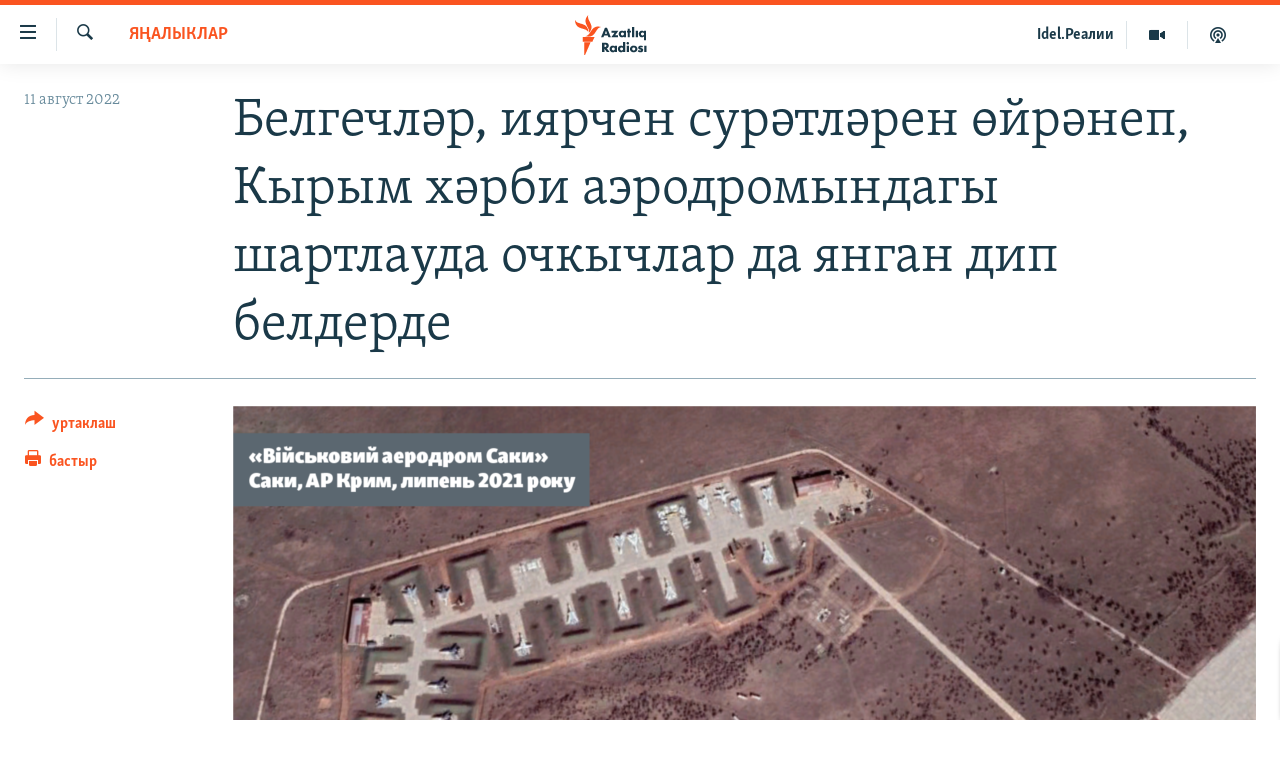

--- FILE ---
content_type: text/html; charset=utf-8
request_url: https://www.azatliq.org/a/31983878.html
body_size: 13456
content:

<!DOCTYPE html>
<html lang="tt" dir="ltr" class="no-js">
<head>
<link href="/Content/responsive/RFE/tt-BA/RFE-tt-BA.css?&amp;av=0.0.0.0&amp;cb=369" rel="stylesheet"/>
<script src="https://tags.azatliq.org/rferl-pangea/prod/utag.sync.js"></script> <script type='text/javascript' src='https://www.youtube.com/iframe_api' async></script>
<link rel="manifest" href="/manifest.json">
<script type="text/javascript">
//a general 'js' detection, must be on top level in <head>, due to CSS performance
document.documentElement.className = "js";
var cacheBuster = "369";
var appBaseUrl = "/";
var imgEnhancerBreakpoints = [0, 144, 256, 408, 650, 1023, 1597];
var isLoggingEnabled = false;
var isPreviewPage = false;
var isLivePreviewPage = false;
if (!isPreviewPage) {
window.RFE = window.RFE || {};
window.RFE.cacheEnabledByParam = window.location.href.indexOf('nocache=1') === -1;
const url = new URL(window.location.href);
const params = new URLSearchParams(url.search);
// Remove the 'nocache' parameter
params.delete('nocache');
// Update the URL without the 'nocache' parameter
url.search = params.toString();
window.history.replaceState(null, '', url.toString());
} else {
window.addEventListener('load', function() {
const links = window.document.links;
for (let i = 0; i < links.length; i++) {
links[i].href = '#';
links[i].target = '_self';
}
})
}
var pwaEnabled = true;
var swCacheDisabled;
</script>
<meta charset="utf-8" />
<title>Белгечләр, иярчен сурәтләрен өйрәнеп, Кырым хәрби аэродромындагы шартлауда очкычлар да янган дип белдерде</title>
<meta name="description" content="Шартлаудан соң Русия саклану министрлыгы хәрби һава аланындагы техникага зыян килмәде дип белдергән иде." />
<meta name="keywords" content="яңалыклар, кырым" />
<meta name="viewport" content="width=device-width, initial-scale=1.0" />
<meta http-equiv="X-UA-Compatible" content="IE=edge" />
<meta name="robots" content="max-image-preview:large"><meta property="fb:pages" content="139505469404757" />
<meta name="yandex-verification" content="8b6e6cd55829f8fe" />
<meta name="yandex-verification" content="464393d111286980" />
<link href="https://www.azatliq.org/a/31983878.html" rel="canonical" />
<meta name="apple-mobile-web-app-title" content="Азатлык радиосы" />
<meta name="apple-mobile-web-app-status-bar-style" content="black" />
<meta name="apple-itunes-app" content="app-id=475986784, app-argument=//31983878.ltr" />
<meta content="Белгечләр, иярчен сурәтләрен өйрәнеп, Кырым хәрби аэродромындагы шартлауда очкычлар да янган дип белдерде" property="og:title" />
<meta content="Шартлаудан соң Русия саклану министрлыгы хәрби һава аланындагы техникага зыян килмәде дип белдергән иде." property="og:description" />
<meta content="article" property="og:type" />
<meta content="https://www.azatliq.org/a/31983878.html" property="og:url" />
<meta content="Азатлык Радиосы" property="og:site_name" />
<meta content="https://www.facebook.com/azatliq" property="article:publisher" />
<meta content="https://gdb.rferl.org/026c0000-0aff-0242-05e3-08da0aa1a65b_w1200_h630.png" property="og:image" />
<meta content="1200" property="og:image:width" />
<meta content="630" property="og:image:height" />
<meta content="568280086670706" property="fb:app_id" />
<meta content="summary_large_image" name="twitter:card" />
<meta content="@Azatliq" name="twitter:site" />
<meta content="https://gdb.rferl.org/026c0000-0aff-0242-05e3-08da0aa1a65b_w1200_h630.png" name="twitter:image" />
<meta content="Белгечләр, иярчен сурәтләрен өйрәнеп, Кырым хәрби аэродромындагы шартлауда очкычлар да янган дип белдерде" name="twitter:title" />
<meta content="Шартлаудан соң Русия саклану министрлыгы хәрби һава аланындагы техникага зыян килмәде дип белдергән иде." name="twitter:description" />
<link rel="amphtml" href="https://www.azatliq.org/amp/31983878.html" />
<script type="application/ld+json">{"articleSection":"яңалыклар","isAccessibleForFree":true,"headline":"Белгечләр, иярчен сурәтләрен өйрәнеп, Кырым хәрби аэродромындагы шартлауда очкычлар да янган дип белдерде","inLanguage":"tt-BA","keywords":"яңалыклар, кырым","author":{"@type":"Person","name":"RFE/RL"},"datePublished":"2022-08-11 15:14:52Z","dateModified":"2022-08-11 15:14:52Z","publisher":{"logo":{"width":512,"height":220,"@type":"ImageObject","url":"https://www.azatliq.org/Content/responsive/RFE/tt-BA/img/logo.png"},"@type":"NewsMediaOrganization","url":"https://www.azatliq.org","sameAs":["https://www.facebook.com/azatliq","https://www.youtube.com/user/azatliqradiosi","https://www.instagram.com/azatliq/","https://telegram.me/joinchat/CxW5dz9ILszGJNLz9gk_RQ"],"name":"Азатлык Радиосы","alternateName":"Азатлык Радиосы"},"@context":"https://schema.org","@type":"NewsArticle","mainEntityOfPage":"https://www.azatliq.org/a/31983878.html","url":"https://www.azatliq.org/a/31983878.html","description":"Шартлаудан соң Русия саклану министрлыгы хәрби һава аланындагы техникага зыян килмәде дип белдергән иде.","image":{"width":1080,"height":608,"@type":"ImageObject","url":"https://gdb.rferl.org/026c0000-0aff-0242-05e3-08da0aa1a65b_w1080_h608.png"},"name":"Белгечләр, иярчен сурәтләрен өйрәнеп, Кырым хәрби аэродромындагы шартлауда очкычлар да янган дип белдерде"}</script>
<script src="/Scripts/responsive/infographics.b?v=dVbZ-Cza7s4UoO3BqYSZdbxQZVF4BOLP5EfYDs4kqEo1&amp;av=0.0.0.0&amp;cb=369"></script>
<script src="/Scripts/responsive/loader.b?v=Q26XNwrL6vJYKjqFQRDnx01Lk2pi1mRsuLEaVKMsvpA1&amp;av=0.0.0.0&amp;cb=369"></script>
<link rel="icon" type="image/svg+xml" href="/Content/responsive/RFE/img/webApp/favicon.svg" />
<link rel="alternate icon" href="/Content/responsive/RFE/img/webApp/favicon.ico" />
<link rel="mask-icon" color="#ea6903" href="/Content/responsive/RFE/img/webApp/favicon_safari.svg" />
<link rel="apple-touch-icon" sizes="152x152" href="/Content/responsive/RFE/img/webApp/ico-152x152.png" />
<link rel="apple-touch-icon" sizes="144x144" href="/Content/responsive/RFE/img/webApp/ico-144x144.png" />
<link rel="apple-touch-icon" sizes="114x114" href="/Content/responsive/RFE/img/webApp/ico-114x114.png" />
<link rel="apple-touch-icon" sizes="72x72" href="/Content/responsive/RFE/img/webApp/ico-72x72.png" />
<link rel="apple-touch-icon-precomposed" href="/Content/responsive/RFE/img/webApp/ico-57x57.png" />
<link rel="icon" sizes="192x192" href="/Content/responsive/RFE/img/webApp/ico-192x192.png" />
<link rel="icon" sizes="128x128" href="/Content/responsive/RFE/img/webApp/ico-128x128.png" />
<meta name="msapplication-TileColor" content="#ffffff" />
<meta name="msapplication-TileImage" content="/Content/responsive/RFE/img/webApp/ico-144x144.png" />
<link rel="preload" href="/Content/responsive/fonts/Skolar-Lt_LatnCyrl_v2.4.woff" type="font/woff" as="font" crossorigin="anonymous" />
<link rel="alternate" type="application/rss+xml" title="RFE/RL - Top Stories [RSS]" href="/api/" />
<link rel="sitemap" type="application/rss+xml" href="/sitemap.xml" />
</head>
<body class=" nav-no-loaded cc_theme pg-article print-lay-article js-category-to-nav nojs-images ">
<script type="text/javascript" >
var analyticsData = {url:"https://www.azatliq.org/a/31983878.html",property_id:"424",article_uid:"31983878",page_title:"Белгечләр, иярчен сурәтләрен өйрәнеп, Кырым хәрби аэродромындагы шартлауда очкычлар да янган дип белдерде",page_type:"article",content_type:"article",subcontent_type:"article",last_modified:"2022-08-11 15:14:52Z",pub_datetime:"2022-08-11 15:14:52Z",pub_year:"2022",pub_month:"08",pub_day:"11",pub_hour:"15",pub_weekday:"Thursday",section:"яңалыклар",english_section:"news",byline:"",categories:"news,crimea",domain:"www.azatliq.org",language:"Tatar-Bashkir",language_service:"RFERL Tatar-Bashkir",platform:"web",copied:"no",copied_article:"",copied_title:"",runs_js:"Yes",cms_release:"8.44.0.0.369",enviro_type:"prod",slug:"",entity:"RFE",short_language_service:"TB",platform_short:"W",page_name:"Белгечләр, иярчен сурәтләрен өйрәнеп, Кырым хәрби аэродромындагы шартлауда очкычлар да янган дип белдерде"};
</script>
<noscript><iframe src="https://www.googletagmanager.com/ns.html?id=GTM-WXZBPZ" height="0" width="0" style="display:none;visibility:hidden"></iframe></noscript><script type="text/javascript" data-cookiecategory="analytics">
var gtmEventObject = Object.assign({}, analyticsData, {event: 'page_meta_ready'});window.dataLayer = window.dataLayer || [];window.dataLayer.push(gtmEventObject);
if (top.location === self.location) { //if not inside of an IFrame
var renderGtm = "true";
if (renderGtm === "true") {
(function(w,d,s,l,i){w[l]=w[l]||[];w[l].push({'gtm.start':new Date().getTime(),event:'gtm.js'});var f=d.getElementsByTagName(s)[0],j=d.createElement(s),dl=l!='dataLayer'?'&l='+l:'';j.async=true;j.src='//www.googletagmanager.com/gtm.js?id='+i+dl;f.parentNode.insertBefore(j,f);})(window,document,'script','dataLayer','GTM-WXZBPZ');
}
}
</script>
<!--Analytics tag js version start-->
<script type="text/javascript" data-cookiecategory="analytics">
var utag_data = Object.assign({}, analyticsData, {});
if(typeof(TealiumTagFrom)==='function' && typeof(TealiumTagSearchKeyword)==='function') {
var utag_from=TealiumTagFrom();var utag_searchKeyword=TealiumTagSearchKeyword();
if(utag_searchKeyword!=null && utag_searchKeyword!=='' && utag_data["search_keyword"]==null) utag_data["search_keyword"]=utag_searchKeyword;if(utag_from!=null && utag_from!=='') utag_data["from"]=TealiumTagFrom();}
if(window.top!== window.self&&utag_data.page_type==="snippet"){utag_data.page_type = 'iframe';}
try{if(window.top!==window.self&&window.self.location.hostname===window.top.location.hostname){utag_data.platform = 'self-embed';utag_data.platform_short = 'se';}}catch(e){if(window.top!==window.self&&window.self.location.search.includes("platformType=self-embed")){utag_data.platform = 'cross-promo';utag_data.platform_short = 'cp';}}
(function(a,b,c,d){ a="https://tags.azatliq.org/rferl-pangea/prod/utag.js"; b=document;c="script";d=b.createElement(c);d.src=a;d.type="text/java"+c;d.async=true; a=b.getElementsByTagName(c)[0];a.parentNode.insertBefore(d,a); })();
</script>
<!--Analytics tag js version end-->
<!-- Analytics tag management NoScript -->
<noscript>
<img style="position: absolute; border: none;" src="https://ssc.azatliq.org/b/ss/bbgprod,bbgentityrferl/1/G.4--NS/1861290612?pageName=rfe%3atb%3aw%3aarticle%3a%d0%91%d0%b5%d0%bb%d0%b3%d0%b5%d1%87%d0%bb%d3%99%d1%80%2c%20%d0%b8%d1%8f%d1%80%d1%87%d0%b5%d0%bd%20%d1%81%d1%83%d1%80%d3%99%d1%82%d0%bb%d3%99%d1%80%d0%b5%d0%bd%20%d3%a9%d0%b9%d1%80%d3%99%d0%bd%d0%b5%d0%bf%2c%20%d0%9a%d1%8b%d1%80%d1%8b%d0%bc%20%d1%85%d3%99%d1%80%d0%b1%d0%b8%20%d0%b0%d1%8d%d1%80%d0%be%d0%b4%d1%80%d0%be%d0%bc%d1%8b%d0%bd%d0%b4%d0%b0%d0%b3%d1%8b%20%d1%88%d0%b0%d1%80%d1%82%d0%bb%d0%b0%d1%83%d0%b4%d0%b0%20%d0%be%d1%87%d0%ba%d1%8b%d1%87%d0%bb%d0%b0%d1%80%20%d0%b4%d0%b0%20%d1%8f%d0%bd%d0%b3%d0%b0%d0%bd%20%d0%b4%d0%b8%d0%bf%20%d0%b1%d0%b5%d0%bb%d0%b4%d0%b5%d1%80%d0%b4%d0%b5&amp;c6=%d0%91%d0%b5%d0%bb%d0%b3%d0%b5%d1%87%d0%bb%d3%99%d1%80%2c%20%d0%b8%d1%8f%d1%80%d1%87%d0%b5%d0%bd%20%d1%81%d1%83%d1%80%d3%99%d1%82%d0%bb%d3%99%d1%80%d0%b5%d0%bd%20%d3%a9%d0%b9%d1%80%d3%99%d0%bd%d0%b5%d0%bf%2c%20%d0%9a%d1%8b%d1%80%d1%8b%d0%bc%20%d1%85%d3%99%d1%80%d0%b1%d0%b8%20%d0%b0%d1%8d%d1%80%d0%be%d0%b4%d1%80%d0%be%d0%bc%d1%8b%d0%bd%d0%b4%d0%b0%d0%b3%d1%8b%20%d1%88%d0%b0%d1%80%d1%82%d0%bb%d0%b0%d1%83%d0%b4%d0%b0%20%d0%be%d1%87%d0%ba%d1%8b%d1%87%d0%bb%d0%b0%d1%80%20%d0%b4%d0%b0%20%d1%8f%d0%bd%d0%b3%d0%b0%d0%bd%20%d0%b4%d0%b8%d0%bf%20%d0%b1%d0%b5%d0%bb%d0%b4%d0%b5%d1%80%d0%b4%d0%b5&amp;v36=8.44.0.0.369&amp;v6=D=c6&amp;g=https%3a%2f%2fwww.azatliq.org%2fa%2f31983878.html&amp;c1=D=g&amp;v1=D=g&amp;events=event1,event52&amp;c16=rferl%20tatar-bashkir&amp;v16=D=c16&amp;c5=news&amp;v5=D=c5&amp;ch=%d1%8f%d2%a3%d0%b0%d0%bb%d1%8b%d0%ba%d0%bb%d0%b0%d1%80&amp;c15=tatar-bashkir&amp;v15=D=c15&amp;c4=article&amp;v4=D=c4&amp;c14=31983878&amp;v14=D=c14&amp;v20=no&amp;c17=web&amp;v17=D=c17&amp;mcorgid=518abc7455e462b97f000101%40adobeorg&amp;server=www.azatliq.org&amp;pageType=D=c4&amp;ns=bbg&amp;v29=D=server&amp;v25=rfe&amp;v30=424&amp;v105=D=User-Agent " alt="analytics" width="1" height="1" /></noscript>
<!-- End of Analytics tag management NoScript -->
<!--*** Accessibility links - For ScreenReaders only ***-->
<section>
<div class="sr-only">
<h2>Accessibility links</h2>
<ul>
<li><a href="#content" data-disable-smooth-scroll="1">төп эчтәлек</a></li>
<li><a href="#navigation" data-disable-smooth-scroll="1">төп меню</a></li>
<li><a href="#txtHeaderSearch" data-disable-smooth-scroll="1">эзләү</a></li>
</ul>
</div>
</section>
<div dir="ltr">
<div id="page">
<aside>
<div class="c-lightbox overlay-modal">
<div class="c-lightbox__intro">
<h2 class="c-lightbox__intro-title"></h2>
<button class="btn btn--rounded c-lightbox__btn c-lightbox__intro-next" title="алга">
<span class="ico ico--rounded ico-chevron-forward"></span>
<span class="sr-only">алга</span>
</button>
</div>
<div class="c-lightbox__nav">
<button class="btn btn--rounded c-lightbox__btn c-lightbox__btn--close" title="тәрәзне яп">
<span class="ico ico--rounded ico-close"></span>
<span class="sr-only">тәрәзне яп</span>
</button>
<button class="btn btn--rounded c-lightbox__btn c-lightbox__btn--prev" title="артка">
<span class="ico ico--rounded ico-chevron-backward"></span>
<span class="sr-only">артка</span>
</button>
<button class="btn btn--rounded c-lightbox__btn c-lightbox__btn--next" title="алга">
<span class="ico ico--rounded ico-chevron-forward"></span>
<span class="sr-only">алга</span>
</button>
</div>
<div class="c-lightbox__content-wrap">
<figure class="c-lightbox__content">
<span class="c-spinner c-spinner--lightbox">
<img src="/Content/responsive/img/player-spinner.png"
alt="please wait"
title="please wait" />
</span>
<div class="c-lightbox__img">
<div class="thumb">
<img src="" alt="" />
</div>
</div>
<figcaption>
<div class="c-lightbox__info c-lightbox__info--foot">
<span class="c-lightbox__counter"></span>
<span class="caption c-lightbox__caption"></span>
</div>
</figcaption>
</figure>
</div>
<div class="hidden">
<div class="content-advisory__box content-advisory__box--lightbox">
<span class="content-advisory__box-text">Бу сурәттә кайбер кулланучылар тетрәндергеч йә рәнҗетерлек дип санарлык эчтәлек бар</span>
<button class="btn btn--transparent content-advisory__box-btn m-t-md" value="text" type="button">
<span class="btn__text">
Карар өчен басыгыз
</span>
</button>
</div>
</div>
</div>
<div class="print-dialogue">
<div class="container">
<h3 class="print-dialogue__title section-head">Нәрсәләрне бастырырга:</h3>
<div class="print-dialogue__opts">
<ul class="print-dialogue__opt-group">
<li class="form__group form__group--checkbox">
<input class="form__check " id="checkboxImages" name="checkboxImages" type="checkbox" checked="checked" />
<label for="checkboxImages" class="form__label m-t-md">Сурәтләр</label>
</li>
<li class="form__group form__group--checkbox">
<input class="form__check " id="checkboxMultimedia" name="checkboxMultimedia" type="checkbox" checked="checked" />
<label for="checkboxMultimedia" class="form__label m-t-md">Мультимедиа</label>
</li>
</ul>
<ul class="print-dialogue__opt-group">
<li class="form__group form__group--checkbox">
<input class="form__check " id="checkboxEmbedded" name="checkboxEmbedded" type="checkbox" checked="checked" />
<label for="checkboxEmbedded" class="form__label m-t-md">Кыстырмалар</label>
</li>
<li class="hidden">
<input class="form__check " id="checkboxComments" name="checkboxComments" type="checkbox" />
<label for="checkboxComments" class="form__label m-t-md">Фикерләр</label>
</li>
</ul>
</div>
<div class="print-dialogue__buttons">
<button class="btn btn--secondary close-button" type="button" title="баш тарт">
<span class="btn__text ">баш тарт</span>
</button>
<button class="btn btn-cust-print m-l-sm" type="button" title="бастыр">
<span class="btn__text ">бастыр</span>
</button>
</div>
</div>
</div>
<div class="ctc-message pos-fix">
<div class="ctc-message__inner">сылтама хәтергә алынды</div>
</div>
</aside>
<div class="hdr-20 hdr-20--big">
<div class="hdr-20__inner">
<div class="hdr-20__max pos-rel">
<div class="hdr-20__side hdr-20__side--primary d-flex">
<label data-for="main-menu-ctrl" data-switcher-trigger="true" data-switch-target="main-menu-ctrl" class="burger hdr-trigger pos-rel trans-trigger" data-trans-evt="click" data-trans-id="menu">
<span class="ico ico-close hdr-trigger__ico hdr-trigger__ico--close burger__ico burger__ico--close"></span>
<span class="ico ico-menu hdr-trigger__ico hdr-trigger__ico--open burger__ico burger__ico--open"></span>
</label>
<div class="menu-pnl pos-fix trans-target" data-switch-target="main-menu-ctrl" data-trans-id="menu">
<div class="menu-pnl__inner">
<nav class="main-nav menu-pnl__item menu-pnl__item--first">
<ul class="main-nav__list accordeon" data-analytics-tales="false" data-promo-name="link" data-location-name="nav,secnav">
<li class="main-nav__item">
<a class="main-nav__item-name main-nav__item-name--link" href="/z/570" title="яңалыклар" data-item-name="news" >яңалыклар</a>
</li>
<li class="main-nav__item">
<a class="main-nav__item-name main-nav__item-name--link" href="/z/572" title="башкортстан" data-item-name="bashkortostan" >башкортстан</a>
</li>
<li class="main-nav__item">
<a class="main-nav__item-name main-nav__item-name--link" href="/z/571" title="татарстан" data-item-name="tatarstan" >татарстан</a>
</li>
<li class="main-nav__item">
<a class="main-nav__item-name main-nav__item-name--link" href="/z/805" title="кырым" data-item-name="crimea" >кырым</a>
</li>
<li class="main-nav__item">
<a class="main-nav__item-name main-nav__item-name--link" href="/z/573" title="татар-башкорт дөньясы" data-item-name="region" >татар-башкорт дөньясы</a>
</li>
<li class="main-nav__item">
<a class="main-nav__item-name main-nav__item-name--link" href="/z/22623" title="сугыш" data-item-name="war_in_ukraine" >сугыш</a>
</li>
<li class="main-nav__item">
<a class="main-nav__item-name main-nav__item-name--link" href="/p/8512.html" title="Безне томаладылар" data-item-name="blocked" >Безне томаладылар</a>
</li>
<li class="main-nav__item accordeon__item" data-switch-target="menu-item-644">
<label class="main-nav__item-name main-nav__item-name--label accordeon__control-label" data-switcher-trigger="true" data-for="menu-item-644">
шәлкемнәр
<span class="ico ico-chevron-down main-nav__chev"></span>
</label>
<div class="main-nav__sub-list">
<a class="main-nav__item-name main-nav__item-name--link main-nav__item-name--sub" href="/z/583" title="әңгәмә" data-item-name="interview" >әңгәмә</a>
<a class="main-nav__item-name main-nav__item-name--link main-nav__item-name--sub" href="/z/2191" title="комментар" data-item-name="comment" >комментар</a>
<a class="main-nav__item-name main-nav__item-name--link main-nav__item-name--sub" href="/z/888" title="дини тормыш" data-item-name="program_religion" >дини тормыш</a>
<a class="main-nav__item-name main-nav__item-name--link main-nav__item-name--sub" href="/z/703" title="пәрәвез" data-item-name="program_internet" >пәрәвез</a>
<a class="main-nav__item-name main-nav__item-name--link main-nav__item-name--sub" href="/z/581" title="фән-фәсмәтән" data-item-name="program_science" >фән-фәсмәтән</a>
<a class="main-nav__item-name main-nav__item-name--link main-nav__item-name--sub" href="/z/17503" title="киноханә" data-item-name="cinema" >киноханә</a>
</div>
</li>
<li class="main-nav__item">
<a class="main-nav__item-name main-nav__item-name--link" href="/z/23529" title="Дөнья хәлләре" data-item-name="rferl-world" >Дөнья хәлләре</a>
</li>
<li class="main-nav__item">
<a class="main-nav__item-name main-nav__item-name--link" href="/z/22501" title="татарча подкаст" data-item-name="tatar_podcast2" >татарча подкаст</a>
</li>
</ul>
</nav>
<div class="menu-pnl__item">
<a href="https://www.azatliq.org/eyde" class="menu-pnl__item-link" alt="ӘЙДӘ ONLINE">ӘЙДӘ ONLINE</a>
<a href="https://www.idelreal.org" class="menu-pnl__item-link" alt="IDEL.РЕАЛИИ">IDEL.РЕАЛИИ</a>
</div>
<div class="menu-pnl__item menu-pnl__item--social">
<h5 class="menu-pnl__sub-head">Безгә кушылыгыз!</h5>
<a href="https://www.facebook.com/azatliq" title="Без Facebook-та" data-analytics-text="follow_on_facebook" class="btn btn--rounded btn--social-inverted menu-pnl__btn js-social-btn btn-facebook" target="_blank" rel="noopener">
<span class="ico ico-facebook-alt ico--rounded"></span>
</a>
<a href="https://www.youtube.com/user/azatliqradiosi" title="Безнең Youtube каналы" data-analytics-text="follow_on_youtube" class="btn btn--rounded btn--social-inverted menu-pnl__btn js-social-btn btn-youtube" target="_blank" rel="noopener">
<span class="ico ico-youtube ico--rounded"></span>
</a>
<a href="https://www.instagram.com/azatliq/" title="Без Instagram-да" data-analytics-text="follow_on_instagram" class="btn btn--rounded btn--social-inverted menu-pnl__btn js-social-btn btn-instagram" target="_blank" rel="noopener">
<span class="ico ico-instagram ico--rounded"></span>
</a>
<a href="https://telegram.me/joinchat/CxW5dz9ILszGJNLz9gk_RQ" title="Без Telegram-да" data-analytics-text="follow_on_telegram" class="btn btn--rounded btn--social-inverted menu-pnl__btn js-social-btn btn-telegram" target="_blank" rel="noopener">
<span class="ico ico-telegram ico--rounded"></span>
</a>
</div>
<div class="menu-pnl__item">
<a href="/navigation/allsites" class="menu-pnl__item-link">
<span class="ico ico-languages "></span>
БАШКА ТЕЛЛӘРДӘ
</a>
</div>
</div>
</div>
<label data-for="top-search-ctrl" data-switcher-trigger="true" data-switch-target="top-search-ctrl" class="top-srch-trigger hdr-trigger">
<span class="ico ico-close hdr-trigger__ico hdr-trigger__ico--close top-srch-trigger__ico top-srch-trigger__ico--close"></span>
<span class="ico ico-search hdr-trigger__ico hdr-trigger__ico--open top-srch-trigger__ico top-srch-trigger__ico--open"></span>
</label>
<div class="srch-top srch-top--in-header" data-switch-target="top-search-ctrl">
<div class="container">
<form action="/s" class="srch-top__form srch-top__form--in-header" id="form-topSearchHeader" method="get" role="search"><label for="txtHeaderSearch" class="sr-only">эзләү</label>
<input type="text" id="txtHeaderSearch" name="k" placeholder="эзләгән табар.." accesskey="s" value="" class="srch-top__input analyticstag-event" onkeydown="if (event.keyCode === 13) { FireAnalyticsTagEventOnSearch('search', $dom.get('#txtHeaderSearch')[0].value) }" />
<button title="эзләү" type="submit" class="btn btn--top-srch analyticstag-event" onclick="FireAnalyticsTagEventOnSearch('search', $dom.get('#txtHeaderSearch')[0].value) ">
<span class="ico ico-search"></span>
</button></form>
</div>
</div>
<a href="/" class="main-logo-link">
<img src="/Content/responsive/RFE/tt-BA/img/logo-compact.svg" class="main-logo main-logo--comp" alt="site logo">
<img src="/Content/responsive/RFE/tt-BA/img/logo.svg" class="main-logo main-logo--big" alt="site logo">
</a>
</div>
<div class="hdr-20__side hdr-20__side--secondary d-flex">
<a href="/z/22501" title="Татарча подкаст" class="hdr-20__secondary-item" data-item-name="podcast">
<span class="ico ico-podcast hdr-20__secondary-icon"></span>
</a>
<a href="/z/2710" title="Мультимедиа" class="hdr-20__secondary-item" data-item-name="video">
<span class="ico ico-video hdr-20__secondary-icon"></span>
</a>
<a href="https://www.idelreal.org" title="Idel.Реалии" class="hdr-20__secondary-item hdr-20__secondary-item--lang" data-item-name="satellite">
Idel.Реалии
</a>
<a href="/s" title="эзләү" class="hdr-20__secondary-item hdr-20__secondary-item--search" data-item-name="search">
<span class="ico ico-search hdr-20__secondary-icon hdr-20__secondary-icon--search"></span>
</a>
<div class="srch-bottom">
<form action="/s" class="srch-bottom__form d-flex" id="form-bottomSearch" method="get" role="search"><label for="txtSearch" class="sr-only">эзләү</label>
<input type="search" id="txtSearch" name="k" placeholder="эзләгән табар.." accesskey="s" value="" class="srch-bottom__input analyticstag-event" onkeydown="if (event.keyCode === 13) { FireAnalyticsTagEventOnSearch('search', $dom.get('#txtSearch')[0].value) }" />
<button title="эзләү" type="submit" class="btn btn--bottom-srch analyticstag-event" onclick="FireAnalyticsTagEventOnSearch('search', $dom.get('#txtSearch')[0].value) ">
<span class="ico ico-search"></span>
</button></form>
</div>
</div>
<img src="/Content/responsive/RFE/tt-BA/img/logo-print.gif" class="logo-print" alt="site logo">
<img src="/Content/responsive/RFE/tt-BA/img/logo-print_color.png" class="logo-print logo-print--color" alt="site logo">
</div>
</div>
</div>
<script>
if (document.body.className.indexOf('pg-home') > -1) {
var nav2In = document.querySelector('.hdr-20__inner');
var nav2Sec = document.querySelector('.hdr-20__side--secondary');
var secStyle = window.getComputedStyle(nav2Sec);
if (nav2In && window.pageYOffset < 150 && secStyle['position'] !== 'fixed') {
nav2In.classList.add('hdr-20__inner--big')
}
}
</script>
<div class="c-hlights c-hlights--breaking c-hlights--no-item" data-hlight-display="mobile,desktop">
<div class="c-hlights__wrap container p-0">
<div class="c-hlights__nav">
<a role="button" href="#" title="артка">
<span class="ico ico-chevron-backward m-0"></span>
<span class="sr-only">артка</span>
</a>
<a role="button" href="#" title="алга">
<span class="ico ico-chevron-forward m-0"></span>
<span class="sr-only">алга</span>
</a>
</div>
<span class="c-hlights__label">
<span class="">Кайнар хәбәр</span>
<span class="switcher-trigger">
<label data-for="more-less-1" data-switcher-trigger="true" class="switcher-trigger__label switcher-trigger__label--more p-b-0" title="күбрәк күрсәт">
<span class="ico ico-chevron-down"></span>
</label>
<label data-for="more-less-1" data-switcher-trigger="true" class="switcher-trigger__label switcher-trigger__label--less p-b-0" title="азрак күрсәт">
<span class="ico ico-chevron-up"></span>
</label>
</span>
</span>
<ul class="c-hlights__items switcher-target" data-switch-target="more-less-1">
</ul>
</div>
</div> <div id="content">
<main class="container">
<div class="hdr-container">
<div class="row">
<div class="col-category col-xs-12 col-md-2 pull-left"> <div class="category js-category">
<a class="" href="/z/570">яңалыклар</a> </div>
</div><div class="col-title col-xs-12 col-md-10 pull-right"> <h1 class="title pg-title">
Белгечләр, иярчен сурәтләрен өйрәнеп, Кырым хәрби аэродромындагы шартлауда очкычлар да янган дип белдерде
</h1>
</div><div class="col-publishing-details col-xs-12 col-sm-12 col-md-2 pull-left"> <div class="publishing-details ">
<div class="published">
<span class="date" >
<time pubdate="pubdate" datetime="2022-08-11T18:14:52+03:00">
11 август 2022
</time>
</span>
</div>
</div>
</div><div class="col-lg-12 separator"> <div class="separator">
<hr class="title-line" />
</div>
</div><div class="col-multimedia col-xs-12 col-md-10 pull-right"> <div class="cover-media">
<figure class="media-image js-media-expand">
<div class="img-wrap">
<div class="thumb thumb16_9">
<img src="https://gdb.rferl.org/026c0000-0aff-0242-05e3-08da0aa1a65b_w250_r1_s.png" alt="Сак аэродромы. Архив фотосы" />
</div>
</div>
<figcaption>
<span class="caption">Сак аэродромы. Архив фотосы</span>
</figcaption>
</figure>
</div>
</div><div class="col-xs-12 col-md-2 pull-left article-share pos-rel"> <div class="share--box">
<div class="sticky-share-container" style="display:none">
<div class="container">
<a href="https://www.azatliq.org" id="logo-sticky-share">&nbsp;</a>
<div class="pg-title pg-title--sticky-share">
Белгечләр, иярчен сурәтләрен өйрәнеп, Кырым хәрби аэродромындагы шартлауда очкычлар да янган дип белдерде
</div>
<div class="sticked-nav-actions">
<!--This part is for sticky navigation display-->
<p class="buttons link-content-sharing p-0 ">
<button class="btn btn--link btn-content-sharing p-t-0 " id="btnContentSharing" value="text" role="Button" type="" title="башка челтәрләр">
<span class="ico ico-share ico--l"></span>
<span class="btn__text ">
уртаклаш
</span>
</button>
</p>
<aside class="content-sharing js-content-sharing js-content-sharing--apply-sticky content-sharing--sticky"
role="complementary"
data-share-url="https://www.azatliq.org/a/31983878.html" data-share-title="Белгечләр, иярчен сурәтләрен өйрәнеп, Кырым хәрби аэродромындагы шартлауда очкычлар да янган дип белдерде" data-share-text="Шартлаудан соң Русия саклану министрлыгы хәрби һава аланындагы техникага зыян килмәде дип белдергән иде.">
<div class="content-sharing__popover">
<h6 class="content-sharing__title">уртаклаш</h6>
<button href="#close" id="btnCloseSharing" class="btn btn--text-like content-sharing__close-btn">
<span class="ico ico-close ico--l"></span>
</button>
<ul class="content-sharing__list">
<li class="content-sharing__item">
<div class="ctc ">
<input type="text" class="ctc__input" readonly="readonly">
<a href="" js-href="https://www.azatliq.org/a/31983878.html" class="content-sharing__link ctc__button">
<span class="ico ico-copy-link ico--rounded ico--s"></span>
<span class="content-sharing__link-text">сылтама</span>
</a>
</div>
</li>
<li class="content-sharing__item">
<a href="https://telegram.me/share/url?url=https%3a%2f%2fwww.azatliq.org%2fa%2f31983878.html"
data-analytics-text="share_on_telegram"
title="Telegram" target="_blank"
class="content-sharing__link js-social-btn">
<span class="ico ico-telegram ico--rounded ico--s"></span>
<span class="content-sharing__link-text">Telegram</span>
</a>
</li>
<li class="content-sharing__item visible-xs-inline-block visible-sm-inline-block">
<a href="whatsapp://send?text=https%3a%2f%2fwww.azatliq.org%2fa%2f31983878.html"
data-analytics-text="share_on_whatsapp"
title="WhatsApp" target="_blank"
class="content-sharing__link js-social-btn">
<span class="ico ico-whatsapp ico--rounded ico--s"></span>
<span class="content-sharing__link-text">WhatsApp</span>
</a>
</li>
<li class="content-sharing__item visible-md-inline-block visible-lg-inline-block">
<a href="https://web.whatsapp.com/send?text=https%3a%2f%2fwww.azatliq.org%2fa%2f31983878.html"
data-analytics-text="share_on_whatsapp_desktop"
title="WhatsApp" target="_blank"
class="content-sharing__link js-social-btn">
<span class="ico ico-whatsapp ico--rounded ico--s"></span>
<span class="content-sharing__link-text">WhatsApp</span>
</a>
</li>
<li class="content-sharing__item">
<a href="https://facebook.com/sharer.php?u=https%3a%2f%2fwww.azatliq.org%2fa%2f31983878.html"
data-analytics-text="share_on_facebook"
title="Facebook" target="_blank"
class="content-sharing__link js-social-btn">
<span class="ico ico-facebook ico--rounded ico--s"></span>
<span class="content-sharing__link-text">Facebook</span>
</a>
</li>
<li class="content-sharing__item">
<a href="https://twitter.com/share?url=https%3a%2f%2fwww.azatliq.org%2fa%2f31983878.html&amp;text=%d0%91%d0%b5%d0%bb%d0%b3%d0%b5%d1%87%d0%bb%d3%99%d1%80%2c+%d0%b8%d1%8f%d1%80%d1%87%d0%b5%d0%bd+%d1%81%d1%83%d1%80%d3%99%d1%82%d0%bb%d3%99%d1%80%d0%b5%d0%bd+%d3%a9%d0%b9%d1%80%d3%99%d0%bd%d0%b5%d0%bf%2c+%d0%9a%d1%8b%d1%80%d1%8b%d0%bc+%d1%85%d3%99%d1%80%d0%b1%d0%b8+%d0%b0%d1%8d%d1%80%d0%be%d0%b4%d1%80%d0%be%d0%bc%d1%8b%d0%bd%d0%b4%d0%b0%d0%b3%d1%8b+%d1%88%d0%b0%d1%80%d1%82%d0%bb%d0%b0%d1%83%d0%b4%d0%b0+%d0%be%d1%87%d0%ba%d1%8b%d1%87%d0%bb%d0%b0%d1%80+%d0%b4%d0%b0+%d1%8f%d0%bd%d0%b3%d0%b0%d0%bd+%d0%b4%d0%b8%d0%bf+%d0%b1%d0%b5%d0%bb%d0%b4%d0%b5%d1%80%d0%b4%d0%b5"
data-analytics-text="share_on_twitter"
title="X (Twitter)" target="_blank"
class="content-sharing__link js-social-btn">
<span class="ico ico-twitter ico--rounded ico--s"></span>
<span class="content-sharing__link-text">X (Twitter)</span>
</a>
</li>
<li class="content-sharing__item">
<a href="mailto:?body=https%3a%2f%2fwww.azatliq.org%2fa%2f31983878.html&amp;subject=Белгечләр, иярчен сурәтләрен өйрәнеп, Кырым хәрби аэродромындагы шартлауда очкычлар да янган дип белдерде"
title="Email"
class="content-sharing__link ">
<span class="ico ico-email ico--rounded ico--s"></span>
<span class="content-sharing__link-text">Email</span>
</a>
</li>
</ul>
</div>
</aside>
</div>
</div>
</div>
<div class="links">
<p class="buttons link-content-sharing p-0 ">
<button class="btn btn--link btn-content-sharing p-t-0 " id="btnContentSharing" value="text" role="Button" type="" title="башка челтәрләр">
<span class="ico ico-share ico--l"></span>
<span class="btn__text ">
уртаклаш
</span>
</button>
</p>
<aside class="content-sharing js-content-sharing " role="complementary"
data-share-url="https://www.azatliq.org/a/31983878.html" data-share-title="Белгечләр, иярчен сурәтләрен өйрәнеп, Кырым хәрби аэродромындагы шартлауда очкычлар да янган дип белдерде" data-share-text="Шартлаудан соң Русия саклану министрлыгы хәрби һава аланындагы техникага зыян килмәде дип белдергән иде.">
<div class="content-sharing__popover">
<h6 class="content-sharing__title">уртаклаш</h6>
<button href="#close" id="btnCloseSharing" class="btn btn--text-like content-sharing__close-btn">
<span class="ico ico-close ico--l"></span>
</button>
<ul class="content-sharing__list">
<li class="content-sharing__item">
<div class="ctc ">
<input type="text" class="ctc__input" readonly="readonly">
<a href="" js-href="https://www.azatliq.org/a/31983878.html" class="content-sharing__link ctc__button">
<span class="ico ico-copy-link ico--rounded ico--l"></span>
<span class="content-sharing__link-text">сылтама</span>
</a>
</div>
</li>
<li class="content-sharing__item">
<a href="https://telegram.me/share/url?url=https%3a%2f%2fwww.azatliq.org%2fa%2f31983878.html"
data-analytics-text="share_on_telegram"
title="Telegram" target="_blank"
class="content-sharing__link js-social-btn">
<span class="ico ico-telegram ico--rounded ico--l"></span>
<span class="content-sharing__link-text">Telegram</span>
</a>
</li>
<li class="content-sharing__item visible-xs-inline-block visible-sm-inline-block">
<a href="whatsapp://send?text=https%3a%2f%2fwww.azatliq.org%2fa%2f31983878.html"
data-analytics-text="share_on_whatsapp"
title="WhatsApp" target="_blank"
class="content-sharing__link js-social-btn">
<span class="ico ico-whatsapp ico--rounded ico--l"></span>
<span class="content-sharing__link-text">WhatsApp</span>
</a>
</li>
<li class="content-sharing__item visible-md-inline-block visible-lg-inline-block">
<a href="https://web.whatsapp.com/send?text=https%3a%2f%2fwww.azatliq.org%2fa%2f31983878.html"
data-analytics-text="share_on_whatsapp_desktop"
title="WhatsApp" target="_blank"
class="content-sharing__link js-social-btn">
<span class="ico ico-whatsapp ico--rounded ico--l"></span>
<span class="content-sharing__link-text">WhatsApp</span>
</a>
</li>
<li class="content-sharing__item">
<a href="https://facebook.com/sharer.php?u=https%3a%2f%2fwww.azatliq.org%2fa%2f31983878.html"
data-analytics-text="share_on_facebook"
title="Facebook" target="_blank"
class="content-sharing__link js-social-btn">
<span class="ico ico-facebook ico--rounded ico--l"></span>
<span class="content-sharing__link-text">Facebook</span>
</a>
</li>
<li class="content-sharing__item">
<a href="https://twitter.com/share?url=https%3a%2f%2fwww.azatliq.org%2fa%2f31983878.html&amp;text=%d0%91%d0%b5%d0%bb%d0%b3%d0%b5%d1%87%d0%bb%d3%99%d1%80%2c+%d0%b8%d1%8f%d1%80%d1%87%d0%b5%d0%bd+%d1%81%d1%83%d1%80%d3%99%d1%82%d0%bb%d3%99%d1%80%d0%b5%d0%bd+%d3%a9%d0%b9%d1%80%d3%99%d0%bd%d0%b5%d0%bf%2c+%d0%9a%d1%8b%d1%80%d1%8b%d0%bc+%d1%85%d3%99%d1%80%d0%b1%d0%b8+%d0%b0%d1%8d%d1%80%d0%be%d0%b4%d1%80%d0%be%d0%bc%d1%8b%d0%bd%d0%b4%d0%b0%d0%b3%d1%8b+%d1%88%d0%b0%d1%80%d1%82%d0%bb%d0%b0%d1%83%d0%b4%d0%b0+%d0%be%d1%87%d0%ba%d1%8b%d1%87%d0%bb%d0%b0%d1%80+%d0%b4%d0%b0+%d1%8f%d0%bd%d0%b3%d0%b0%d0%bd+%d0%b4%d0%b8%d0%bf+%d0%b1%d0%b5%d0%bb%d0%b4%d0%b5%d1%80%d0%b4%d0%b5"
data-analytics-text="share_on_twitter"
title="X (Twitter)" target="_blank"
class="content-sharing__link js-social-btn">
<span class="ico ico-twitter ico--rounded ico--l"></span>
<span class="content-sharing__link-text">X (Twitter)</span>
</a>
</li>
<li class="content-sharing__item">
<a href="mailto:?body=https%3a%2f%2fwww.azatliq.org%2fa%2f31983878.html&amp;subject=Белгечләр, иярчен сурәтләрен өйрәнеп, Кырым хәрби аэродромындагы шартлауда очкычлар да янган дип белдерде"
title="Email"
class="content-sharing__link ">
<span class="ico ico-email ico--rounded ico--l"></span>
<span class="content-sharing__link-text">Email</span>
</a>
</li>
</ul>
</div>
</aside>
<p class="link-print visible-md visible-lg buttons p-0">
<button class="btn btn--link btn-print p-t-0" onclick="if (typeof FireAnalyticsTagEvent === 'function') {FireAnalyticsTagEvent({ on_page_event: 'print_story' });}return false" title="(CTRL+P)">
<span class="ico ico-print"></span>
<span class="btn__text">бастыр</span>
</button>
</p>
</div>
</div>
</div>
</div>
</div>
<div class="body-container">
<div class="row">
<div class="col-xs-12 col-sm-12 col-md-10 col-lg-10 pull-right">
<div class="row">
<div class="col-xs-12 col-sm-12 col-md-8 col-lg-8 pull-left bottom-offset content-offset">
<div class="intro intro--bold" >
<p >Шартлаудан соң Русия саклану министрлыгы хәрби һава аланындагы техникага зыян килмәде дип белдергән иде.</p>
</div>
<div id="article-content" class="content-floated-wrap fb-quotable">
<div class="wsw">
<p>Американың Planet Labs ширкәте аннексияләнгән Кырымдагы Сак хәрби аэродромының иярченнән төшерелгән рәсемнәрен чыгарды, <a class="wsw__a" href="https://meduza.io/feature/2022/08/11/na-sputnikovom-snimke-aerodroma-v-novofedorovke-gde-proizoshla-seriya-vzryvov-nashli-unichtozhennye-samolety" target="_blank">дип яза</a> &quot;Медуза&quot;. 9 августта монда шартлаулар булган иде. 10 августта төшерелгән фотода шартлауның нәтиҗәләре күренә.</p>
<p>Журналистлар һәм белгечләр рәсемнәрне анализлаган, аны 9 августта, шартлау булганчы төшерелгән рәсемнәр белән чагыштырган. Алар аэродромда Русиянең берничә хәрби очкычы юк ителгән дип нәтиҗә ясаган.</p>
<p>Русия саклану министрлыгы шартлаудан соң хәрби һава аланындагы техникага зыян килмәде дип хисап тоткан иде.</p>
<p><a class="wsw__a" href="https://edition.cnn.com/2022/08/11/europe/crimea-saki-air-base-explosions-russian-warplanes-intl-hnk-ml/index.html" target="_blank">CNN</a> бәяләвенчә, кимендә җиде очкыч юк ителгән. <a class="wsw__a" href="https://www.bbc.com/russian/live/news-62342291?ns_mchannel=social&amp;ns_source=twitter&amp;ns_campaign=bbc_live&amp;ns_linkname=62f44cc521e03625cb4a3bea%26%D0%A7%D1%82%D0%BE%20%D0%BF%D0%BE%D0%BA%D0%B0%D0%B7%D1%8B%D0%B2%D0%B0%D1%8E%D1%82%20%D1%81%D0%BF%D1%83%D1%82%D0%BD%D0%B8%D0%BA%D0%BE%D0%B2%D1%8B%D0%B5%20%D1%84%D0%BE%D1%82%D0%BE%20%D0%BF%D0%BE%D1%81%D0%BB%D0%B5%D0%B4%D1%81%D1%82%D0%B2%D0%B8%D0%B9%20%D0%B2%D0%B7%D1%80%D1%8B%D0%B2%D0%BE%D0%B2%20%D0%BD%D0%B0%20%D0%B1%D0%B0%D0%B7%D0%B5%20%D0%B2%20%D0%9A%D1%80%D1%8B%D0%BC%D1%83%3F%262022-08-11T00%3A26%3A46.433Z&amp;ns_fee=0&amp;pinned_post_locator=urn:asset:51485592-ec78-4230-af58-de885998b155&amp;pinned_post_asset_id=62f44cc521e03625cb4a3bea&amp;pinned_post_type=share" target="_blank">ВВС-ның урыс хезмәте</a>, <a class="wsw__a" href="https://www.nytimes.com/live/2022/08/11/world/ukraine-russia-news-war/satellite-photos-dispute-russias-account-of-damage-by-explosions-at-a-base-in-crimea?smid=url-share" target="_blank">The New York Times</a> һәм <a class="wsw__a" href="https://www.understandingwar.org/backgrounder/russian-offensive-campaign-assessment-august-10" target="_blank">Сугышны өйрәнү институты (ISW)</a> кимендә сигез очкыч янып беткән ди, Украинаның &quot;Схемы&quot; басмасы исә, тугыз дип яза. Басмалар искәртүенчә, аэродромда Су-30 һәм Су-24 хәрби очкычлары янган булырга тиеш.</p>
<p>Шул ук вакытта хәрби һава аланының очып китү-төшеп утыру полосаларына, берничә боралакка һәм сугыш кирәк-яраклары сакланган зур келәткә шартлаудан зыян килмәгән диелә.</p>
<p>Сугышны өйрәнү институтының һәр көн чыга торган хисабында әйтелгәнчә, 9 августта Кырымда булган бу һөҗүмне украин түрәләре Украина кораллы көчләренең Украина көньягында һөҗүмгә күчүе дип атый. Шулай да Киев аэродромдагы шартлауларга җаваплы булуын рәсми танымады. Әмма Украинаның берничә чыганагы бу һөҗүмгә Украина көчләренең катнашы булуы бар дип <a class="wsw__a" href="https://www.azatliq.org/a/31982079.html" target="_blank">белдерде</a>.</p>
<p>Рәсми мәгълүматларга күрә 9 августта булган шартлауда бер кеше <a class="wsw__a" href="https://t.me/azatliqradiosi/9217" target="_blank">һәлак булды</a>, 14 кеше җәрәхәтләнде, дистәләгән торак йортка зыян килде.</p>
<p>Русия саклану министрлыгы шартлауларны аэродромдагы туфрак белән күмелгән мәйданчыкта &quot;авиация сугыш кораллары шартлады&quot; дип <a class="wsw__a" href="https://www.azatliq.org/a/31980544.html" target="_blank">аңлатты</a>.</p>
<p>Әлеге аэродромда 3нче һөҗүм итә торган һава полкы урнашкан, аңа Су-30СМ, Су-33 һәм Су-24М очкычлары керә, дип хәбәр иткән иде Крым.Реалии. Полкның Украинага каршы сугышта катнашуы, ракет-бомба һөҗүмнәре ясавы әйтелде.</p>
<p><strong>🛑 Русиядә Азатлык сайты томаланды, нишләргә?</strong> <strong>Безнең <a class="wsw__a" href="https://www.azatliq.org/p/8512.html" target="_blank">кулланма</a>.<br />
🌐 Безнең <a class="wsw__a" href="https://telegram.me/joinchat/CxW5dz9ILszGJNLz9gk_RQ" target="_blank">Telegram</a> каналына да кушылырга онытмагыз!</strong></p>
</div>
</div>
</div>
<div class="col-xs-12 col-sm-12 col-md-4 col-lg-4 pull-left design-top-offset"> <div class="region">
<div class="media-block-wrap" id="wrowblock-18180_21" data-area-id=R1_1>
<h2 class="section-head">
<a href="/z/570"><span class="ico ico-chevron-forward pull-right flip"></span>башка яңалыклар</a> </h2>
<div class="row">
<ul>
<li class="col-xs-12 col-sm-6 col-md-12 col-lg-12 mb-grid">
<div class="media-block ">
<a href="/a/33605036.html" class="img-wrap img-wrap--t-spac img-wrap--size-4 img-wrap--float" title="Башкортстанда Украина сугышында катнашучыларга һәм аларның гаиләләренә 300гә якын җир кишәрлеге бирелгән">
<div class="thumb thumb16_9">
<noscript class="nojs-img">
<img src="https://gdb.rferl.org/C52BCC1A-A00C-4E53-8534-9B8DF56FDA39_w100_r1.jpg" alt="Иллюстратив фото" />
</noscript>
<img data-src="https://gdb.rferl.org/C52BCC1A-A00C-4E53-8534-9B8DF56FDA39_w33_r1.jpg" src="" alt="Иллюстратив фото" class=""/>
</div>
</a>
<div class="media-block__content media-block__content--h">
<a href="/a/33605036.html">
<h4 class="media-block__title media-block__title--size-4" title="Башкортстанда Украина сугышында катнашучыларга һәм аларның гаиләләренә 300гә якын җир кишәрлеге бирелгән">
Башкортстанда Украина сугышында катнашучыларга һәм аларның гаиләләренә 300гә якын җир кишәрлеге бирелгән
</h4>
</a>
</div>
</div>
</li>
<li class="col-xs-12 col-sm-6 col-md-12 col-lg-12 mb-grid">
<div class="media-block ">
<a href="/a/33603465.html" class="img-wrap img-wrap--t-spac img-wrap--size-4 img-wrap--float" title="Казанда торак алуда алданучылар митингка чыкты">
<div class="thumb thumb16_9">
<noscript class="nojs-img">
<img src="https://gdb.rferl.org/3AFB07AB-F4DB-441B-A833-26DA1A0D4BB9_w100_r1.jpg" alt="Иллюстратив фото" />
</noscript>
<img data-src="https://gdb.rferl.org/3AFB07AB-F4DB-441B-A833-26DA1A0D4BB9_w33_r1.jpg" src="" alt="Иллюстратив фото" class=""/>
</div>
</a>
<div class="media-block__content media-block__content--h">
<a href="/a/33603465.html">
<h4 class="media-block__title media-block__title--size-4" title="Казанда торак алуда алданучылар митингка чыкты">
Казанда торак алуда алданучылар митингка чыкты
</h4>
</a>
</div>
</div>
</li>
<li class="col-xs-12 col-sm-6 col-md-12 col-lg-12 mb-grid">
<div class="media-block ">
<a href="/a/33600138.html" class="img-wrap img-wrap--t-spac img-wrap--size-4 img-wrap--float" title="Ак йорт Женевада Киев вәкилләре белән узган сөйләшүләрдә сизелерлек алга китеш булуын әйтте">
<div class="thumb thumb16_9">
<noscript class="nojs-img">
<img src="https://gdb.rferl.org/651c0475-4b99-4f34-76af-08de272bf85d_w100_r1.jpg" alt="Женевадагы очрашу" />
</noscript>
<img data-src="https://gdb.rferl.org/651c0475-4b99-4f34-76af-08de272bf85d_w33_r1.jpg" src="" alt="Женевадагы очрашу" class=""/>
</div>
</a>
<div class="media-block__content media-block__content--h">
<a href="/a/33600138.html">
<h4 class="media-block__title media-block__title--size-4" title="Ак йорт Женевада Киев вәкилләре белән узган сөйләшүләрдә сизелерлек алга китеш булуын әйтте">
Ак йорт Женевада Киев вәкилләре белән узган сөйләшүләрдә сизелерлек алга китеш булуын әйтте
</h4>
</a>
</div>
</div>
</li>
<li class="col-xs-12 col-sm-6 col-md-12 col-lg-12 mb-grid">
<div class="media-block ">
<a href="/a/33599645.html" class="img-wrap img-wrap--t-spac img-wrap--size-4 img-wrap--float" title="Ульян өлкәсе Иске Кулатка районыннан бер төркем танышларын Украина сугышына җибәреп, аның акчасын үзләштергән">
<div class="thumb thumb16_9">
<noscript class="nojs-img">
<img src="https://gdb.rferl.org/08a40000-0a00-0242-f3ed-08da64d34e1e_w100_r1.jpg" alt="Иллюстратив фото" />
</noscript>
<img data-src="https://gdb.rferl.org/08a40000-0a00-0242-f3ed-08da64d34e1e_w33_r1.jpg" src="" alt="Иллюстратив фото" class=""/>
</div>
</a>
<div class="media-block__content media-block__content--h">
<a href="/a/33599645.html">
<h4 class="media-block__title media-block__title--size-4" title="Ульян өлкәсе Иске Кулатка районыннан бер төркем танышларын Украина сугышына җибәреп, аның акчасын үзләштергән">
Ульян өлкәсе Иске Кулатка районыннан бер төркем танышларын Украина сугышына җибәреп, аның акчасын үзләштергән
</h4>
</a>
</div>
</div>
</li>
<li class="col-xs-12 col-sm-6 col-md-12 col-lg-12 mb-grid">
<div class="media-block ">
<a href="/a/33598266.html" class="img-wrap img-wrap--t-spac img-wrap--size-4 img-wrap--float" title="Азатлык Радиосының Маҗар хезмәте ябылды">
<div class="thumb thumb16_9">
<noscript class="nojs-img">
<img src="https://gdb.rferl.org/a386be7e-e3da-4ca6-c7e1-08dd97594691_w100_r1.jpg" alt="" />
</noscript>
<img data-src="https://gdb.rferl.org/a386be7e-e3da-4ca6-c7e1-08dd97594691_w33_r1.jpg" src="" alt="" class=""/>
</div>
</a>
<div class="media-block__content media-block__content--h">
<a href="/a/33598266.html">
<h4 class="media-block__title media-block__title--size-4" title="Азатлык Радиосының Маҗар хезмәте ябылды">
Азатлык Радиосының Маҗар хезмәте ябылды
</h4>
</a>
</div>
</div>
</li>
<li class="col-xs-12 col-sm-6 col-md-12 col-lg-12 mb-grid">
<div class="media-block ">
<a href="/a/33598238.html" class="img-wrap img-wrap--t-spac img-wrap--size-4 img-wrap--float" title="Быелгы Jadidfest татар хатын-кызына багышлана">
<div class="thumb thumb16_9">
<noscript class="nojs-img">
<img src="https://gdb.rferl.org/CF146F20-141B-4A6D-AAAD-92AC2BD9C8D2_w100_r1.jpg" alt="Беренче Jadidfest ярминкәсеннән, 2016 ел" />
</noscript>
<img data-src="https://gdb.rferl.org/CF146F20-141B-4A6D-AAAD-92AC2BD9C8D2_w33_r1.jpg" src="" alt="Беренче Jadidfest ярминкәсеннән, 2016 ел" class=""/>
</div>
</a>
<div class="media-block__content media-block__content--h">
<a href="/a/33598238.html">
<h4 class="media-block__title media-block__title--size-4" title="Быелгы Jadidfest татар хатын-кызына багышлана">
Быелгы Jadidfest татар хатын-кызына багышлана
</h4>
</a>
</div>
</div>
</li>
<li class="col-xs-12 col-sm-6 col-md-12 col-lg-12 mb-grid">
<div class="media-block ">
<a href="/a/33598053.html" class="img-wrap img-wrap--t-spac img-wrap--size-4 img-wrap--float" title="Төркиянең Югары мәхкәмәсе ТНВның элекке журналисты Элвира Мадиярованы Русиягә экстрадицияләү карарын кире какты">
<div class="thumb thumb16_9">
<noscript class="nojs-img">
<img src="https://gdb.rferl.org/158c0b13-2747-4b0f-6b3f-08de272bf853_w100_r1.jpeg" alt="Эльвира Мадиярова" />
</noscript>
<img data-src="https://gdb.rferl.org/158c0b13-2747-4b0f-6b3f-08de272bf853_w33_r1.jpeg" src="" alt="Эльвира Мадиярова" class=""/>
</div>
</a>
<div class="media-block__content media-block__content--h">
<a href="/a/33598053.html">
<h4 class="media-block__title media-block__title--size-4" title="Төркиянең Югары мәхкәмәсе ТНВның элекке журналисты Элвира Мадиярованы Русиягә экстрадицияләү карарын кире какты">
Төркиянең Югары мәхкәмәсе ТНВның элекке журналисты Элвира Мадиярованы Русиягә экстрадицияләү карарын кире какты
</h4>
</a>
</div>
</div>
</li>
<li class="col-xs-12 col-sm-6 col-md-12 col-lg-12 mb-grid">
<div class="media-block ">
<a href="/a/33597176.html" class="img-wrap img-wrap--t-spac img-wrap--size-4 img-wrap--float" title="NBC News: Трамп Русия белән Украина сугышын тәмамлауның яңа планын хуплаган">
<div class="thumb thumb16_9">
<noscript class="nojs-img">
<img src="https://gdb.rferl.org/918aaa80-6179-43fe-b900-a59722f3b658_w100_r1.jpg" alt="Доналд Трамп һәм Владимир Зеленский Вашингтонда, 2025 елның 17 октябре" />
</noscript>
<img data-src="https://gdb.rferl.org/918aaa80-6179-43fe-b900-a59722f3b658_w33_r1.jpg" src="" alt="Доналд Трамп һәм Владимир Зеленский Вашингтонда, 2025 елның 17 октябре" class=""/>
</div>
</a>
<div class="media-block__content media-block__content--h">
<a href="/a/33597176.html">
<h4 class="media-block__title media-block__title--size-4" title="NBC News: Трамп Русия белән Украина сугышын тәмамлауның яңа планын хуплаган">
NBC News: Трамп Русия белән Украина сугышын тәмамлауның яңа планын хуплаган
</h4>
</a>
</div>
</div>
</li>
</ul>
</div>
</div>
</div>
</div>
</div>
</div>
</div>
</div>
</main>
<div class="container">
<div class="row">
<div class="col-xs-12 col-sm-12 col-md-12 col-lg-12">
<div class="slide-in-wg suspended" data-cookie-id="wgt-90569-3099568">
<div class="wg-hiding-area">
<span class="ico ico-arrow-right"></span>
<div class="media-block-wrap">
<h2 class="section-head">тәкъдим итәбез</h2>
<div class="row">
<ul>
<li class="col-xs-12 col-sm-12 col-md-12 col-lg-12 mb-grid">
<div class="media-block ">
<a href="https://www.azatliq.org/p/8512.html" target="_blank" rel="noopener" class="img-wrap img-wrap--t-spac img-wrap--size-4 img-wrap--float" title="Азатлыкны томаладылар. Нишләргә?">
<div class="thumb thumb16_9">
<noscript class="nojs-img">
<img src="https://gdb.rferl.org/ce57d4d0-d010-4ffd-a5c2-80948e3ecf69_w100_r1.png" alt="Belarus - RFERL torch // main logo" />
</noscript>
<img data-src="https://gdb.rferl.org/ce57d4d0-d010-4ffd-a5c2-80948e3ecf69_w33_r1.png" src="" alt="Belarus - RFERL torch // main logo" class=""/>
</div>
</a>
<div class="media-block__content media-block__content--h">
<a href="https://www.azatliq.org/p/8512.html" target="_blank" rel="noopener">
<h4 class="media-block__title media-block__title--size-4" title="Азатлыкны томаладылар. Нишләргә?">
Азатлыкны томаладылар. Нишләргә?
</h4>
</a>
</div>
</div>
</li>
</ul>
</div>
</div>
</div>
</div>
</div>
</div>
</div>
<a class="btn pos-abs p-0 lazy-scroll-load" data-ajax="true" data-ajax-mode="replace" data-ajax-update="#ymla-section" data-ajax-url="/part/section/5/7112" href="/p/7112.html" loadonce="true" title="Монда да күз салыгыз!..)">​</a> <div id="ymla-section" class="clear ymla-section"></div>
</div>
<footer role="contentinfo">
<div id="foot" class="foot">
<div class="container">
<div class="foot-nav collapsed" id="foot-nav">
<div class="menu">
<ul class="items">
<li class="socials block-socials">
<span class="handler" id="socials-handler">
Безгә кушылыгыз!
</span>
<div class="inner">
<ul class="subitems follow">
<li>
<a href="https://www.facebook.com/azatliq" title="Без Facebook-та" data-analytics-text="follow_on_facebook" class="btn btn--rounded js-social-btn btn-facebook" target="_blank" rel="noopener">
<span class="ico ico-facebook-alt ico--rounded"></span>
</a>
</li>
<li>
<a href="https://www.youtube.com/user/azatliqradiosi" title="Безнең Youtube каналы" data-analytics-text="follow_on_youtube" class="btn btn--rounded js-social-btn btn-youtube" target="_blank" rel="noopener">
<span class="ico ico-youtube ico--rounded"></span>
</a>
</li>
<li>
<a href="https://www.instagram.com/azatliq/" title="Без Instagram-да" data-analytics-text="follow_on_instagram" class="btn btn--rounded js-social-btn btn-instagram" target="_blank" rel="noopener">
<span class="ico ico-instagram ico--rounded"></span>
</a>
</li>
<li>
<a href="https://telegram.me/joinchat/CxW5dz9ILszGJNLz9gk_RQ" title="Без Telegram-да" data-analytics-text="follow_on_telegram" class="btn btn--rounded js-social-btn btn-telegram" target="_blank" rel="noopener">
<span class="ico ico-telegram ico--rounded"></span>
</a>
</li>
<li>
<a href="/rssfeeds" title="RSS агымнары" data-analytics-text="follow_on_rss" class="btn btn--rounded js-social-btn btn-rss" >
<span class="ico ico-rss ico--rounded"></span>
</a>
</li>
</ul>
</div>
</li>
<li class="block-primary collapsed collapsible item">
<span class="handler">
мәгълүмат
<span title="close tab" class="ico ico-chevron-up"></span>
<span title="open tab" class="ico ico-chevron-down"></span>
<span title="add" class="ico ico-plus"></span>
<span title="remove" class="ico ico-minus"></span>
</span>
<div class="inner">
<ul class="subitems">
<li class="subitem">
<a class="handler" href="/p/8512.html" title="Азатлык Радиосы томаланды" >Азатлык Радиосы томаланды</a>
</li>
<li class="subitem">
<a class="handler" href="/p/4496.html" title="Азатлык Радиосы турында | Контакт" >Азатлык Радиосы турында | Контакт</a>
</li>
<li class="subitem">
<a class="handler" href="/p/5099.html" title="Азатлык Радиосы материалларын куллану" >Азатлык Радиосы материалларын куллану</a>
</li>
</ul>
</div>
</li>
<li class="block-primary collapsed collapsible item">
<span class="handler">
язылу
<span title="close tab" class="ico ico-chevron-up"></span>
<span title="open tab" class="ico ico-chevron-down"></span>
<span title="add" class="ico ico-plus"></span>
<span title="remove" class="ico ico-minus"></span>
</span>
<div class="inner">
<ul class="subitems">
<li class="subitem">
<a class="handler" href="http://www.azatliq.mobi/subscribe.html" title="Азатлык Радиосы хәбәрләре" >Азатлык Радиосы хәбәрләре</a>
</li>
<li class="subitem">
<a class="handler" href="/a/28395945.html" title="Азатлык Радиосы әсбабы" >Азатлык Радиосы әсбабы</a>
</li>
</ul>
</div>
</li>
</ul>
</div>
</div>
<div class="foot__item foot__item--copyrights">
<p class="copyright">Азатлык Радиосы © 2025 RFE/RL, Inc. | Бар хокуклар сакланган</p>
</div>
</div>
</div>
</footer> </div>
</div>
<script src="https://cdn.onesignal.com/sdks/web/v16/OneSignalSDK.page.js" defer></script>
<script>
if (!isPreviewPage) {
window.OneSignalDeferred = window.OneSignalDeferred || [];
OneSignalDeferred.push(function(OneSignal) {
OneSignal.init({
appId: "3cbb47b5-31e0-4f4e-98f1-b2e2aa041cbf",
});
});
}
</script> <script defer src="/Scripts/responsive/serviceWorkerInstall.js?cb=369"></script>
<script type="text/javascript">
// opera mini - disable ico font
if (navigator.userAgent.match(/Opera Mini/i)) {
document.getElementsByTagName("body")[0].className += " can-not-ff";
}
// mobile browsers test
if (typeof RFE !== 'undefined' && RFE.isMobile) {
if (RFE.isMobile.any()) {
document.getElementsByTagName("body")[0].className += " is-mobile";
}
else {
document.getElementsByTagName("body")[0].className += " is-not-mobile";
}
}
</script>
<script src="/conf.js?x=369" type="text/javascript"></script>
<div class="responsive-indicator">
<div class="visible-xs-block">XS</div>
<div class="visible-sm-block">SM</div>
<div class="visible-md-block">MD</div>
<div class="visible-lg-block">LG</div>
</div>
<script type="text/javascript">
var bar_data = {
"apiId": "31983878",
"apiType": "1",
"isEmbedded": "0",
"culture": "tt-BA",
"cookieName": "cmsLoggedIn",
"cookieDomain": "www.azatliq.org"
};
</script>
<div id="scriptLoaderTarget" style="display:none;contain:strict;"></div>
</body>
</html>